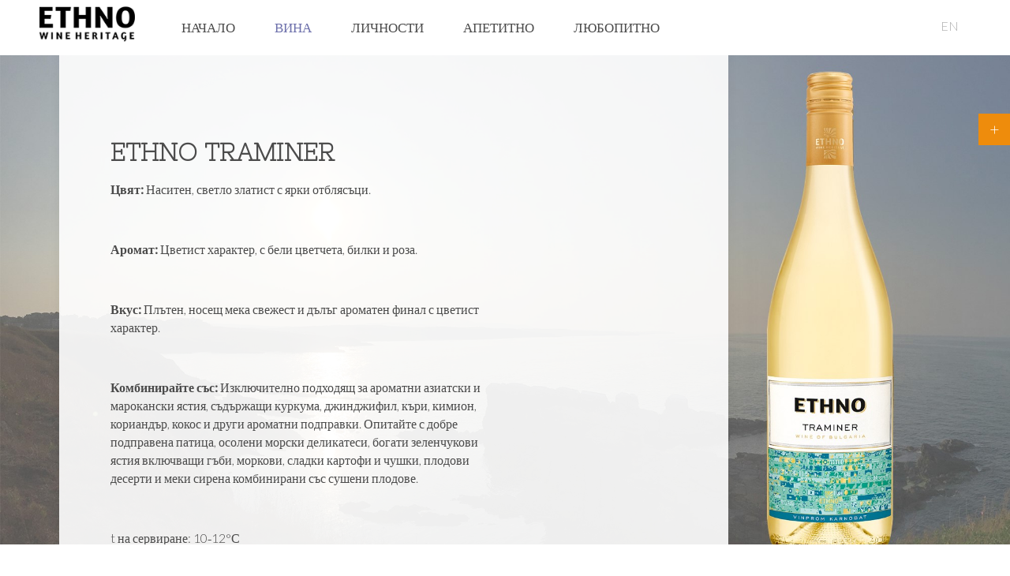

--- FILE ---
content_type: text/html; charset=utf-8
request_url: https://ethnowine.bg/index.php/wines/traminer
body_size: 5407
content:
<!DOCTYPE HTML>
<html lang="en-gb" dir="ltr"  data-config='{"twitter":0,"plusone":0,"facebook":0,"style":"snow"}'>

<head>
<meta charset="utf-8">
<meta http-equiv="X-UA-Compatible" content="IE=edge">
<meta name="viewport" content="width=device-width, initial-scale=1">
<base href="https://ethnowine.bg/index.php/wines/traminer" />
	<meta name="keywords" content="Ethno Wine" />
	<meta name="author" content="Super User" />
	<meta name="description" content="Ethno Wine" />
	<meta name="generator" content="Joomla! - Open Source Content Management" />
	<title>Traminer</title>
	<link href="https://ethnowine.bg/index.php/component/search/?Itemid=107&amp;format=opensearch" rel="search" title="Search Ethno Wine" type="application/opensearchdescription+xml" />
	<link href="/templates/yoo_finch/favicon.ico" rel="shortcut icon" type="image/vnd.microsoft.icon" />
	<script src="/media/jui/js/jquery.min.js?001c5959ea7f0efdcb803d33e4298a2b" type="text/javascript"></script>
	<script src="/media/jui/js/jquery-noconflict.js?001c5959ea7f0efdcb803d33e4298a2b" type="text/javascript"></script>
	<script src="/media/jui/js/jquery-migrate.min.js?001c5959ea7f0efdcb803d33e4298a2b" type="text/javascript"></script>
	<script src="/media/jui/js/bootstrap.min.js?001c5959ea7f0efdcb803d33e4298a2b" type="text/javascript"></script>
	<script src="/media/widgetkit/uikit-6c456eb7.js" type="text/javascript"></script>
	<script src="/media/widgetkit/wk-scripts-244108f5.js" type="text/javascript"></script>

<link rel="apple-touch-icon-precomposed" href="/templates/yoo_finch/apple_touch_icon.png">
<link rel="stylesheet" href="/templates/yoo_finch/styles/snow/css/bootstrap.css">
<link rel="stylesheet" href="/templates/yoo_finch/styles/snow/css/theme.css">
<link rel="stylesheet" href="/templates/yoo_finch/css/custom.css">
<script src="/templates/yoo_finch/warp/vendor/uikit/js/uikit.js"></script>
<script src="/templates/yoo_finch/warp/vendor/uikit/js/components/autocomplete.js"></script>
<script src="/templates/yoo_finch/warp/vendor/uikit/js/components/search.js"></script>
<script src="/templates/yoo_finch/warp/vendor/uikit/js/components/sticky.js"></script>
<script src="/templates/yoo_finch/warp/vendor/uikit/js/components/tooltip.js"></script>
<script src="/templates/yoo_finch/warp/js/social.js"></script>
<script src="/templates/yoo_finch/js/theme.js"></script>
</head>

<body class="tm-isblog">

        <div class="tm-socialbar uk-hidden-small">
        <div class="">
	<div data-uk-dropdown="{dropdownClass:'tm-social-icons', mode:'click'}">
    <a class="uk-button uk-button-primary tm-social-toggle"></a>
    <ul class="tm-social-icons uk-list uk-margin-remove">
        <li><a href="https://www.facebook.com/ethnowine/" class="uk-icon-button uk-icon-facebook tm-icon-facebook" target="_blank"></a></li>
        <li><a href="https://www.youtube.com/channel/UC_hZzniGPN2IgU3dm-knZBg" class="uk-icon-button uk-icon-youtube-play tm-icon-youtube-play" target="_blank"></a></li>
        <li><a href="https://www.instagram.com/ethnowine/" class="uk-icon-button uk-icon-instagram tm-icon-instagram" target="_blank"></a></li>
        
    </ul>
</div></div>    </div>
    
    
    
        <div data-uk-sticky="{media: 767}">
    
        <nav class="tm-navbar uk-navbar uk-navbar-attached">

                        <a class="tm-logo uk-float-left uk-visible-large" href="https://ethnowine.bg">
	<img src="/images/ethno-logoG.png"   width="140" height="53"  alt="Demo"></a>
            
                        <ul class="uk-navbar-nav uk-visible-large">
<li><a href="/index.php">Начало</a></li><li class="uk-parent uk-active" data-uk-dropdown="{}" aria-haspopup="true" aria-expanded="false"><a href="/index.php/wines">Вина</a><div class="uk-dropdown uk-dropdown-navbar uk-dropdown-width-1"><div class="uk-grid uk-dropdown-grid"><div class="uk-width-1-1"><ul class="uk-nav uk-nav-navbar"><li><a href="/index.php/wines/chardonnay">Chardonnay</a></li><li><a href="/index.php/wines/sauvignon-blanc-misket">Sauvignon Blanc &amp; Misket</a></li><li><a href="/index.php/wines/muscat-dimiat">Muscat &amp; Dimiat</a></li><li class="uk-active"><a href="/index.php/wines/traminer">Traminer</a></li><li><a href="/index.php/wines/rose">Rose</a></li><li><a href="/index.php/wines/merlot">Merlot</a></li><li><a href="/index.php/wines/cabernet-sauvignon-mavrud">Cabernet Sauvignon &amp; Mavrud</a></li><li><a href="/index.php/wines/syrah-rubin">Syrah &amp; Rubin</a></li></ul></div></div></div></li><li><a href="/index.php/gallery">Личности</a></li><li><a href="/index.php/apetitno">Апетитно</a></li><li><a href="/index.php/interesting">Любопитно</a></li></ul>            
                        <a href="#offcanvas" class="uk-navbar-toggle uk-hidden-large" data-uk-offcanvas></a>
            
                        <div class="uk-navbar-flip">
                            <div class="uk-navbar-content uk-visible-large">
	<a href="/new/">EN</a></div>
                                    </div>
            
                        <div class="uk-navbar-content uk-navbar-center uk-hidden-large"><a class="tm-logo-small" href="https://ethnowine.bg">
	<img src="/images/ethno-logoG.png" alt="Demo" class="uk-responsive-height"></a></div>
            
        </nav>

        </div>
    
    
   
    
    
   
        <div id="tm-main" class="uk-block tm-block-main uk-block-default uk-height-viewport tm-block-middle uk-cover-background" style="background-image: url('/images/Bottles/Ethno-T.jpg');" >

        <div class="uk-container uk-container-center">

            <div class="tm-middle uk-grid" data-uk-grid-match data-uk-grid-margin>

                                <div class="tm-main uk-width-medium-1-1">

                                        <section id="tm-main-top" class="tm-main-top uk-grid" data-uk-grid-match="{target:'> div > .uk-panel'}" data-uk-grid-margin>
<div class="uk-width-1-1"><div class="uk-panel uk-panel-box uk-panel-box-secondary tm-padding-large uk-width-large-3-4 tm-panel-height uk-flex uk-flex-bottom tm-opacity-90"><div class="uk-panel-badge uk-badge ">Traminer</div>
	<div class="uk-width-large-2-3">
<h2><strong>ETHNO Traminer</strong></h2>
<p></p>
<p><strong>Цвят:</strong> Наситен, светло златист с ярки отблясъци.</p>
<p> </p>
<p><strong>Аромат: </strong>Цветист характер, с бели цветчета, билки и роза. </p>
<p> </p>
<p><strong>Вкус:</strong> Плътен, носещ мека свежест и дълъг ароматен финал с цветист характер.</p>
<p> </p>
<p><strong>Комбинирайте със: </strong>Изключително подходящ за ароматни азиатски и марокански ястия, съдържащи куркума, джинджифил, къри, кимион, кориандър, кокос и други ароматни подправки. Опитайте с добре подправена патица, осолени морски деликатеси, богати зеленчукови ястия включващи гъби, моркови, сладки картофи и чушки, плодови десерти и меки сирена комбинирани със сушени плодове.</p>
<p> </p>
<p>t на сервиране: 10‐12°С</p>
</div></div></div>
</section>
                    
                                        <main id="tm-content" class="tm-content">

                        
                        <div id="system-message-container">
</div>
<article class="uk-article" >

	
	
	
	
	
	
		<div>
		
 	</div>
	
	
	
	
	
	
</article>
                    </main>
                    
                    
                </div>
                
                                                
            </div>

        </div>

    </div>
    
    
    
            <div id="tm-bottom-c" class="uk-block tm-block-bottom-c uk-block-default tm-block-padding-large" >

            <div class="uk-container uk-container-center">

                <section class="tm-bottom-c uk-grid" data-uk-grid-match="{target:'> div > .uk-panel'}" data-uk-grid-margin>
                    
<div class="uk-width-1-1"><div class="uk-panel">
<div class="tm-slider-finch uk-position-relative " data-uk-slider="{center: true}">

    <div class="uk-slider-container">
        <ul class="uk-slider uk-grid uk-grid-match uk-flex-center uk-grid-width-1-1 uk-grid-width-small-1-2 uk-grid-width-medium-1-3 uk-grid-width-large-1-4 uk-grid-width-xlarge-1-6">
        
            <li>
                                <div class="uk-panel uk-panel-box uk-text-left">
                    <h3 class="uk-h5 uk-margin-top-remove uk-margin-remove">

                                                    <a class="uk-link-reset" href="/index.php/wines/muscat-dimiat">Мускат <br>и Димят</a>
                        
                    </h3>
                </div>
                
                <div class="uk-panel uk-overlay uk-overlay-hover uk-cover-background uk-margin-top-remove" style="height: 300px;background-image: url(/images/Bottles/Bottle-Muscat.png);">

                    
                    
                    <div class="uk-overlay-panel uk-overlay-background uk-overlay-slide-top"></div>
                    
                    <div class="uk-overlay-panel uk-overlay-slide-top uk-flex uk-flex-center uk-flex-middle uk-text-left">
                        <div>

                                                        <div class=" uk-margin"><b>ETHNO Мускат и Димят</b>
<p>Аромат с нюанси на индрише, липа, акация, билкова пикантност си отиват на добрата му плътност, загладения му и с дълго въздействие вкус. </p>
<p>Награди:</p><center><a href="#" target="_blank"><img src="/images/medal4.png" alt="medal" height="70" width="70"></a></center></div>
                            
                                                        <p><a class="tm-icon-arrow uk-link-reset" href="/index.php/wines/muscat-dimiat"></a></p>
                            
                        </div>
                    </div>

                    
                </div>

            </li>

        
            <li>
                                <div class="uk-panel uk-panel-box uk-text-left">
                    <h3 class="uk-h5 uk-margin-top-remove uk-margin-remove">

                                                    <a class="uk-link-reset" href="/index.php/wines/traminer"><br>Траминер</a>
                        
                    </h3>
                </div>
                
                <div class="uk-panel uk-overlay uk-overlay-hover uk-cover-background uk-margin-top-remove" style="height: 300px;background-image: url(/images/Bottles/Bottle-Traminer.png);">

                    
                    
                    <div class="uk-overlay-panel uk-overlay-background uk-overlay-slide-top"></div>
                    
                    <div class="uk-overlay-panel uk-overlay-slide-top uk-flex uk-flex-center uk-flex-middle uk-text-left">
                        <div>

                                                        <div class=" uk-margin"><b>ETHNO Траминер</b>
<p>Цветист характер, с бели цветчета, билки и роза.</p></div>
                            
                                                        <p><a class="tm-icon-arrow uk-link-reset" href="/index.php/wines/traminer"></a></p>
                            
                        </div>
                    </div>

                    
                </div>

            </li>

        
            <li>
                                <div class="uk-panel uk-panel-box uk-text-left">
                    <h3 class="uk-h5 uk-margin-top-remove uk-margin-remove">

                                                    <a class="uk-link-reset" href="/index.php/wines/rose"><br>Розе</a>
                        
                    </h3>
                </div>
                
                <div class="uk-panel uk-overlay uk-overlay-hover uk-cover-background uk-margin-top-remove" style="height: 300px;background-image: url(/images/Bottles/Bottle-Roze.png);">

                    
                    
                    <div class="uk-overlay-panel uk-overlay-background uk-overlay-slide-top"></div>
                    
                    <div class="uk-overlay-panel uk-overlay-slide-top uk-flex uk-flex-center uk-flex-middle uk-text-left">
                        <div>

                                                        <div class=" uk-margin"><b>ETHNO Розе</b>
<p>Интензивен плодов аромат, доминиран от червени горски плодове, с нюанси на малина и ягода. </p>
<p>Награди:</p><center><a href="#" target="_blank"><img src="/images/medal5.png" alt="medal" height="70" width="70"></a></center></div>
                            
                                                        <p><a class="tm-icon-arrow uk-link-reset" href="/index.php/wines/rose"></a></p>
                            
                        </div>
                    </div>

                    
                </div>

            </li>

        
            <li>
                                <div class="uk-panel uk-panel-box uk-text-left">
                    <h3 class="uk-h5 uk-margin-top-remove uk-margin-remove">

                                                    <a class="uk-link-reset" href="/index.php/wines/merlot"><br>Мерло</a>
                        
                    </h3>
                </div>
                
                <div class="uk-panel uk-overlay uk-overlay-hover uk-cover-background uk-margin-top-remove" style="height: 300px;background-image: url(/images/Bottles/Bottle-Merlot.png);">

                    
                    
                    <div class="uk-overlay-panel uk-overlay-background uk-overlay-slide-top"></div>
                    
                    <div class="uk-overlay-panel uk-overlay-slide-top uk-flex uk-flex-center uk-flex-middle uk-text-left">
                        <div>

                                                        <div class=" uk-margin"><b>ETHNO Мерло</b>
<p>Ако искате вино, което да изпиете на един дъх, не се колебайте - изберете ETHNO Мерло.</p></div>
                            
                                                        <p><a class="tm-icon-arrow uk-link-reset" href="/index.php/wines/merlot"></a></p>
                            
                        </div>
                    </div>

                    
                </div>

            </li>

        
            <li>
                                <div class="uk-panel uk-panel-box uk-text-left">
                    <h3 class="uk-h5 uk-margin-top-remove uk-margin-remove">

                                                    <a class="uk-link-reset" href="/index.php/wines/syrah-rubin">Сира <br>и Рубин</a>
                        
                    </h3>
                </div>
                
                <div class="uk-panel uk-overlay uk-overlay-hover uk-cover-background uk-margin-top-remove" style="height: 300px;background-image: url(/images/Bottles/Bottle-Syrah.png);">

                    
                    
                    <div class="uk-overlay-panel uk-overlay-background uk-overlay-slide-top"></div>
                    
                    <div class="uk-overlay-panel uk-overlay-slide-top uk-flex uk-flex-center uk-flex-middle uk-text-left">
                        <div>

                                                        <div class=" uk-margin"><b>ETHNO Сира и Рубин</b>
<p>ETHNO Сира и Рубин притежава изразено плодов аромат с нюанси на черна череша и горски плодове, приятно комбинирани с акценти на черен шоколад. </p></div>
                            
                                                        <p><a class="tm-icon-arrow uk-link-reset" href="/index.php/wines/syrah-rubin"></a></p>
                            
                        </div>
                    </div>

                    
                </div>

            </li>

        
            <li>
                                <div class="uk-panel uk-panel-box uk-text-left">
                    <h3 class="uk-h5 uk-margin-top-remove uk-margin-remove">

                                                    <a class="uk-link-reset" href="/index.php/wines/cabernet-sauvignon-mavrud">Каберне совиньон <br>и Мавруд</a>
                        
                    </h3>
                </div>
                
                <div class="uk-panel uk-overlay uk-overlay-hover uk-cover-background uk-margin-top-remove" style="height: 300px;background-image: url(/images/Bottles/Bottles-Cabernet.png);">

                    
                    
                    <div class="uk-overlay-panel uk-overlay-background uk-overlay-slide-top"></div>
                    
                    <div class="uk-overlay-panel uk-overlay-slide-top uk-flex uk-flex-center uk-flex-middle uk-text-left">
                        <div>

                                                        <div class=" uk-margin"><b>ETHNO Каберне совиньон и Мавруд</b>
<p>Аромат доминиран от черни горски плодове, касис, къпина, с акценти на карамел. </p>
<p>Награди:</p><center><a href="#" target="_blank"><img src="/images/medal6.png" alt="medal" height="70" width="70"></a></center></div>
                            
                                                        <p><a class="tm-icon-arrow uk-link-reset" href="/index.php/wines/cabernet-sauvignon-mavrud"></a></p>
                            
                        </div>
                    </div>

                    
                </div>

            </li>

        
            <li>
                                <div class="uk-panel uk-panel-box uk-text-left">
                    <h3 class="uk-h5 uk-margin-top-remove uk-margin-remove">

                                                    <a class="uk-link-reset" href="/index.php/wines/chardonnay"><br>Шардоне</a>
                        
                    </h3>
                </div>
                
                <div class="uk-panel uk-overlay uk-overlay-hover uk-cover-background uk-margin-top-remove" style="height: 300px;background-image: url(/images/Bottles/Bottle-Chardonnay.png);">

                    
                    
                    <div class="uk-overlay-panel uk-overlay-background uk-overlay-slide-top"></div>
                    
                    <div class="uk-overlay-panel uk-overlay-slide-top uk-flex uk-flex-center uk-flex-middle uk-text-left">
                        <div>

                                                        <div class=" uk-margin"><b>ETHNO Шардоне</b>
<p>ETHNO Шардоне е свежо, елегантно, бяло вино. </p>
<p>Награди:</p><center><a href="#" target="_blank"><img src="/images/medal2.png" alt="medal" height="70" width="70"></a><img src="/images/medal3.png" alt="medal" height="70" width="70"></center></div>
                            
                                                        <p><a class="tm-icon-arrow uk-link-reset" href="/index.php/wines/chardonnay"></a></p>
                            
                        </div>
                    </div>

                    
                </div>

            </li>

        
            <li>
                                <div class="uk-panel uk-panel-box uk-text-left">
                    <h3 class="uk-h5 uk-margin-top-remove uk-margin-remove">

                                                    <a class="uk-link-reset" href="/index.php/wines/sauvignon-blanc-misket">Совиньон блан <br>и Мискет</a>
                        
                    </h3>
                </div>
                
                <div class="uk-panel uk-overlay uk-overlay-hover uk-cover-background uk-margin-top-remove" style="height: 300px;background-image: url(/images/Bottles/Bottle-Sauvignon.png);">

                    
                    
                    <div class="uk-overlay-panel uk-overlay-background uk-overlay-slide-top"></div>
                    
                    <div class="uk-overlay-panel uk-overlay-slide-top uk-flex uk-flex-center uk-flex-middle uk-text-left">
                        <div>

                                                        <div class=" uk-margin"><b>ETHNO Совиньон блан и Мискет</b>
<p>ETHNO Совиньон блан и Мискет е живо, игриво и изпълнено с обещания вино, което си отива на почти всичко. </p>
<p>Награди:</p><center><a href="#" target="_blank"><img src="/images/medal1.png" alt="medal" height="70" width="70"></a><img src="/images/medal2.png" alt="medal" height="70" width="70"></center></div>
                            
                                                        <p><a class="tm-icon-arrow uk-link-reset" href="/index.php/wines/sauvignon-blanc-misket"></a></p>
                            
                        </div>
                    </div>

                    
                </div>

            </li>

                </ul>
    </div>

            <div class="uk-grid uk-flex-center uk-grid-small uk-margin-large-top tm-slidenav-position-bottom-center">
            <div><a href="#" class="uk-slidenav uk-slidenav-contrast uk-slidenav-previous" data-uk-slider-item="previous"></a></div>
            <div><a href="#" class="uk-slidenav uk-slidenav-contrast uk-slidenav-next" data-uk-slider-item="next"></a></div>
        </div>
    
</div>
</div></div>
                </section>

            </div>

        </div>
    
    
        <div id="tm-footer" class="uk-block tm-block-footer uk-block-secondary tm-block-padding-large tm-block-texture" >
        <div class="uk-container uk-container-center">

            <footer class="tm-footer">

                <div class="uk-panel">
	<br><br><p>
  <img class="uk-margin-large" src="/images/ethno-logo2.png" width="98" height="100" alt="Demo" />
</p></div>
<div class="uk-panel"><ul class="uk-subnav uk-subnav-line uk-flex-center">
<li><a href="https://www.google.com/maps/place/SIS+Industries+Ltd./@42.6703971,23.3139146,16z/data=!4m5!3m4!1s0x0:0x463b1c48f390acf4!8m2!3d42.6708167!4d23.3163786" target="_blank" rel="noopener noreferrer">James Bouchier 83-85, Sofia</a></li></ul></div>
<div class="uk-panel">
	<div>
  <p>
    <span id="cloakf5a198908833c00dabb917b975a42852">This email address is being protected from spambots. You need JavaScript enabled to view it.</span><script type='text/javascript'>
				document.getElementById('cloakf5a198908833c00dabb917b975a42852').innerHTML = '';
				var prefix = '&#109;a' + 'i&#108;' + '&#116;o';
				var path = 'hr' + 'ef' + '=';
				var addyf5a198908833c00dabb917b975a42852 = 'm&#97;rk&#101;t&#105;ng' + '&#64;';
				addyf5a198908833c00dabb917b975a42852 = addyf5a198908833c00dabb917b975a42852 + '&#101;thn&#111;w&#105;n&#101;' + '&#46;' + 'bg';
				var addy_textf5a198908833c00dabb917b975a42852 = 'm&#97;rk&#101;t&#105;ng' + '&#64;' + '&#101;thn&#111;w&#105;n&#101;' + '&#46;' + 'bg';document.getElementById('cloakf5a198908833c00dabb917b975a42852').innerHTML += '<a ' + path + '\'' + prefix + ':' + addyf5a198908833c00dabb917b975a42852 + '\'>'+addy_textf5a198908833c00dabb917b975a42852+'<\/a>';
		</script> | (02)9622030
  </p>
  <p class="uk-margin-large-bottom uk-margin-small-top"> Copyright © 2022 <a href="http://www.vinpromkarnobat.bg" target="_blank">Vinprom Karnobat</a><br><a href="/new">English</a></p>
  
</div>

</div>
                                <a class="tm-totop-scroller" data-uk-smooth-scroll href="#"></a>
                
            </footer>

        </div>
    </div>
    
    <!-- Global site tag (gtag.js) - Google Analytics -->
<script async src="https://www.googletagmanager.com/gtag/js?id=UA-124420679-6"></script>
<script>
  window.dataLayer = window.dataLayer || [];
  function gtag(){dataLayer.push(arguments);}
  gtag('js', new Date());

  gtag('config', 'UA-124420679-6');
</script>

<!-- Facebook Pixel Code -->
<script>
  !function(f,b,e,v,n,t,s)
  {if(f.fbq)return;n=f.fbq=function(){n.callMethod?
  n.callMethod.apply(n,arguments):n.queue.push(arguments)};
  if(!f._fbq)f._fbq=n;n.push=n;n.loaded=!0;n.version='2.0';
  n.queue=[];t=b.createElement(e);t.async=!0;
  t.src=v;s=b.getElementsByTagName(e)[0];
  s.parentNode.insertBefore(t,s)}(window, document,'script',
  'https://connect.facebook.net/en_US/fbevents.js');
  fbq('init', '491543411039822');
  fbq('track', 'PageView');
</script>
<noscript><img height="1" width="1" style="display:none"
  src="https://www.facebook.com/tr?id=491543411039822&ev=PageView&noscript=1"
/></noscript>
<!-- End Facebook Pixel Code -->

        <div id="offcanvas" class="uk-offcanvas">
        <div class="uk-offcanvas-bar"><div class="uk-panel">
<form id="search-123" class="uk-search" action="/index.php/wines/traminer" method="post" role="search" >
	<input class="uk-search-field" type="search" name="searchword" placeholder="search...">
	<input type="hidden" name="task"   value="search">
	<input type="hidden" name="option" value="com_search">
	<input type="hidden" name="Itemid" value="107">
</form></div>
<ul class="uk-nav uk-nav-offcanvas">
<li><a href="/index.php">Начало</a></li><li class="uk-parent uk-active"><a href="/index.php/wines">Вина</a><ul class="uk-nav-sub"><li><a href="/index.php/wines/chardonnay">Chardonnay</a></li><li><a href="/index.php/wines/sauvignon-blanc-misket">Sauvignon Blanc &amp; Misket</a></li><li><a href="/index.php/wines/muscat-dimiat">Muscat &amp; Dimiat</a></li><li class="uk-active"><a href="/index.php/wines/traminer">Traminer</a></li><li><a href="/index.php/wines/rose">Rose</a></li><li><a href="/index.php/wines/merlot">Merlot</a></li><li><a href="/index.php/wines/cabernet-sauvignon-mavrud">Cabernet Sauvignon &amp; Mavrud</a></li><li><a href="/index.php/wines/syrah-rubin">Syrah &amp; Rubin</a></li></ul></li><li><a href="/index.php/gallery">Личности</a></li><li><a href="/index.php/apetitno">Апетитно</a></li><li><a href="/index.php/interesting">Любопитно</a></li></ul></div>
    </div>
    
<div style="position: absolute; top: 0px; left: -2969px;">Download Free <a target="_blank" rel="nofollow" href="http://bigtheme.net/joomla">FREE High-quality Joomla! Designs • Premium Joomla 3 Templates</a> BIGtheme.net</div></body>
</html>
